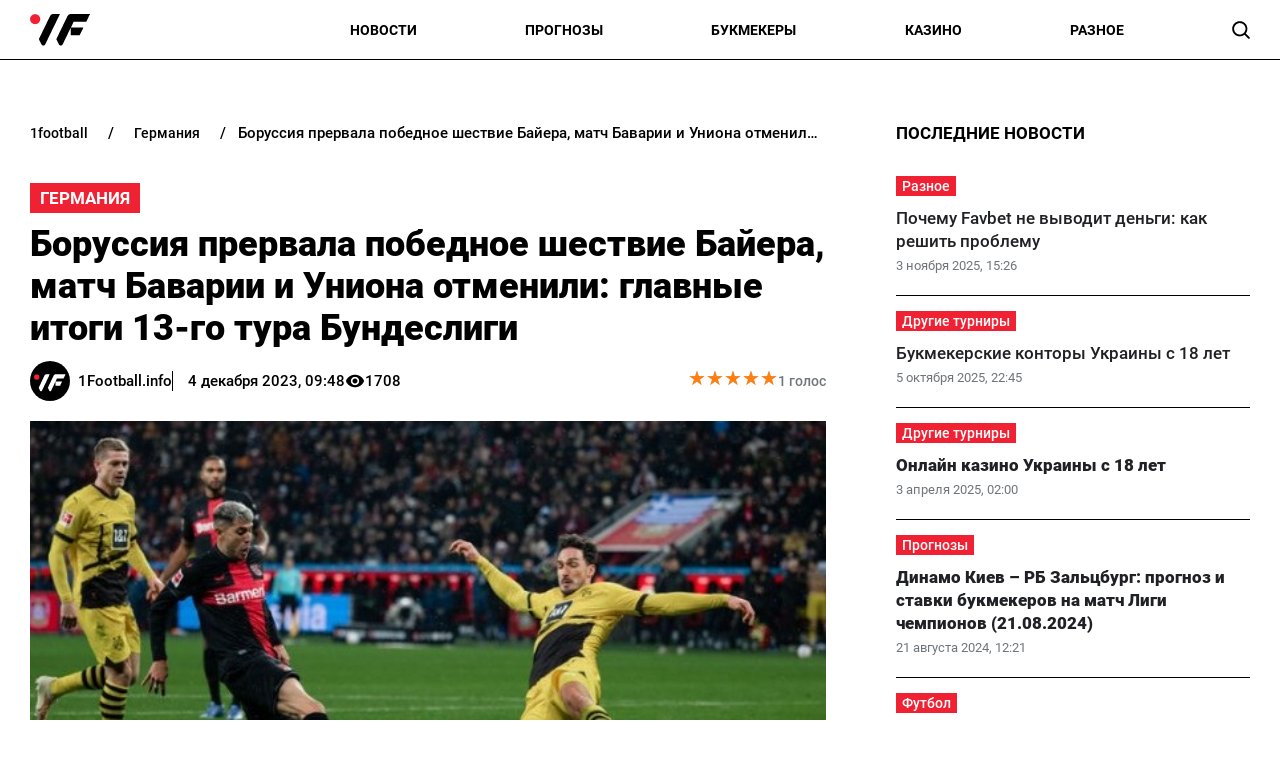

--- FILE ---
content_type: text/html; charset=utf-8
request_url: https://1football.info/bookmaker/10216-borussiya-prervala-pobednoe-shestvie-bajera-match-bavarii-uniona-otmenili-glavnye-itogi-13-go-tura-b.html
body_size: 18819
content:
<!DOCTYPE html><html lang="ru" prefix="og: https://ogp.me/ns#"><head><meta charset="utf-8"><meta name="viewport" content="width=device-width, initial-scale=1">
    <link rel="preconnect" href="https://www.googletagmanager.com" crossorigin="anonymous">
    <meta name="robots" content="index, follow, max-image-preview:large, max-snippet:-1">
    <link rel="canonical" href="https://1football.info/bookmaker/10216-borussiya-prervala-pobednoe-shestvie-bajera-match-bavarii-uniona-otmenili-glavnye-itogi-13-go-tura-b.html">
    <title>Боруссия прервала победное шествие Байера, матч Баварии и Униона отменили: главные итоги 13-го тура Бундеслиги - 1Football.info</title>
    <meta name="description" content="«Аптекари» не смогли продлить победную серию, а матч Баварии и Униона не состоялся из-за сильного снегопада.">
    <meta name="keywords" content="">
    <meta name="news_keywords" content="боруссия дортмунд, байер, унион берлин, бавария">

    <link rel="preload" fetchpriority="high" as="image" href="https://1football.info/data/bookmaker/news_b/d1daf64b903ff2fe6cd1ea44950fc107.jpeg">
    <link rel="preload" as="image" href="https://1football.info/img/1football-logo.svg">
    <link rel="preload" as="image" href="https://1football.info/img/avatars/1footballavatar.svg">
    <link rel="preload" href="https://1football.info/templates/1football/fonts/Roboto/Roboto-Regular.woff2" fetchpriority="low" as="font" type="font/woff2" crossorigin="anonymous">
    <link rel="preload" href="https://1football.info/templates/1football/fonts/Roboto/Roboto-Medium.woff2" fetchpriority="low" as="font" type="font/woff2" crossorigin="anonymous">
    <link rel="preload" href="https://1football.info/templates/1football/fonts/Roboto/Roboto-Bold.woff2" fetchpriority="low" as="font" type="font/woff2" crossorigin="anonymous">
    <link rel="preload" href="https://1football.info/templates/1football/fonts/Roboto/Roboto-Black.woff2" fetchpriority="low" as="font" type="font/woff2" crossorigin="anonymous">

    <meta name="twitter:card" content="summary_large_image">
    <meta name="twitter:title" content="Боруссия прервала победное шествие Байера, матч Баварии и Униона отменили: главные итоги 13-го тура Бундеслиги">
    <meta name="twitter:description" content="«Аптекари» не смогли продлить победную серию, а матч Баварии и Униона не состоялся из-за сильного снегопада.">
    <meta name="twitter:image" content="https://1football.info/data/bookmaker/news_b/d1daf64b903ff2fe6cd1ea44950fc107.jpeg">
    <meta property="og:url" content="https://1football.info/bookmaker/10216-borussiya-prervala-pobednoe-shestvie-bajera-match-bavarii-uniona-otmenili-glavnye-itogi-13-go-tura-b.html">
    <meta property="og:title" content="Боруссия прервала победное шествие Байера, матч Баварии и Униона отменили: главные итоги 13-го тура Бундеслиги">
    <meta property="og:description" content="«Аптекари» не смогли продлить победную серию, а матч Баварии и Униона не состоялся из-за сильного снегопада.">
    <meta property="og:image" content="https://1football.info/data/bookmaker/news_b/d1daf64b903ff2fe6cd1ea44950fc107.jpeg">
    <meta property="og:image:secure_url" content="https://1football.info/data/bookmaker/news_b/d1daf64b903ff2fe6cd1ea44950fc107.jpeg">
    <meta property="og:image:width" content="600">
    <meta property="og:image:height" content="342">
    <meta property="og:type" content="article">
    <meta property="article:published_time" content="2023-12-04T09:48:58+02:00">
    <meta property="article:modified_time" content="2023-12-04T09:48:58+02:00">
    <meta property="article:section" content="Германия">
    <meta property="og:site_name" content="1Football.info">
    <meta property="og:locale" content="ru_UA">
    <meta property="og:locale:alternate" content="uk_UA">
    <link rel="image_src" href="https://1football.info/data/bookmaker/news_b/d1daf64b903ff2fe6cd1ea44950fc107.jpeg">
    <script type="application/ld+json">[{"@context":"https:\/\/schema.org","@type":"WebSite","name":"1Football","url":"https:\/\/1football.info","inLanguage":"ru","isAccessibleForFree":true,"potentialAction":{"@type":"SearchAction","target":"https:\/\/1football.info\/search?term={search_term_string}","query-input":"required name=search_term_string"},"author":{"@context":"https:\/\/schema.org","@type":"NewsMediaOrganization","name":"1Football","slogan":"Первый футбольный","description":"1Football – Последние свежие новости футбола Украины сегодня. Украинский сайт про футбол, и профессиональный спорт.","url":"https:\/\/1football.info","logo":{"@type":"ImageObject","url":"https:\/\/1football.info\/img\/1football-logo.svg","width":"742","height":"105"},"image":{"@type":"ImageObject","url":"https:\/\/1football.info\/img\/1football-logo.svg","width":"742","height":"105"},"email":"info@1football.info","telephone":"+38-044-534-45-59","address":{"@type":"PostalAddress","addressCountry":"UA","addressLocality":"Киев","postalCode":"03067","streetAddress":"ул. Гарматная, 25"},"contactPoint":{"@type":"ContactPoint","telephone":"+38-044-534-45-59","email":"info@1football.info","contactType":"headquarters","areaServed":"UA","availableLanguage":["uk","ru","en"]},"foundingDate":"2014-01-01","publishingPrinciples":"https:\/\/1football.info\/editorial-policy","actionableFeedbackPolicy":"https:\/\/1football.info\/editorial-policy","correctionsPolicy":"https:\/\/1football.info\/editorial-policy","ethicsPolicy":"https:\/\/1football.info\/editorial-policy","missionCoveragePrioritiesPolicy":"https:\/\/1football.info\/editorial-policy","verificationFactCheckingPolicy":"https:\/\/1football.info\/editorial-policy","unnamedSourcesPolicy":"https:\/\/1football.info\/editorial-policy"},"creator":{"@context":"https:\/\/schema.org","@type":"NewsMediaOrganization","name":"1Football","slogan":"Первый футбольный","description":"1Football – Последние свежие новости футбола Украины сегодня. Украинский сайт про футбол, и профессиональный спорт.","url":"https:\/\/1football.info","logo":{"@type":"ImageObject","url":"https:\/\/1football.info\/img\/1football-logo.svg","width":"742","height":"105"},"image":{"@type":"ImageObject","url":"https:\/\/1football.info\/img\/1football-logo.svg","width":"742","height":"105"},"email":"info@1football.info","telephone":"+38-044-534-45-59","address":{"@type":"PostalAddress","addressCountry":"UA","addressLocality":"Киев","postalCode":"03067","streetAddress":"ул. Гарматная, 25"},"contactPoint":{"@type":"ContactPoint","telephone":"+38-044-534-45-59","email":"info@1football.info","contactType":"headquarters","areaServed":"UA","availableLanguage":["uk","ru","en"]},"foundingDate":"2014-01-01","publishingPrinciples":"https:\/\/1football.info\/editorial-policy","actionableFeedbackPolicy":"https:\/\/1football.info\/editorial-policy","correctionsPolicy":"https:\/\/1football.info\/editorial-policy","ethicsPolicy":"https:\/\/1football.info\/editorial-policy","missionCoveragePrioritiesPolicy":"https:\/\/1football.info\/editorial-policy","verificationFactCheckingPolicy":"https:\/\/1football.info\/editorial-policy","unnamedSourcesPolicy":"https:\/\/1football.info\/editorial-policy"},"publisher":{"@context":"https:\/\/schema.org","@type":"NewsMediaOrganization","name":"1Football","slogan":"Первый футбольный","description":"1Football – Последние свежие новости футбола Украины сегодня. Украинский сайт про футбол, и профессиональный спорт.","url":"https:\/\/1football.info","logo":{"@type":"ImageObject","url":"https:\/\/1football.info\/img\/1football-logo.svg","width":"742","height":"105"},"image":{"@type":"ImageObject","url":"https:\/\/1football.info\/img\/1football-logo.svg","width":"742","height":"105"},"email":"info@1football.info","telephone":"+38-044-534-45-59","address":{"@type":"PostalAddress","addressCountry":"UA","addressLocality":"Киев","postalCode":"03067","streetAddress":"ул. Гарматная, 25"},"contactPoint":{"@type":"ContactPoint","telephone":"+38-044-534-45-59","email":"info@1football.info","contactType":"headquarters","areaServed":"UA","availableLanguage":["uk","ru","en"]},"foundingDate":"2014-01-01","publishingPrinciples":"https:\/\/1football.info\/editorial-policy","actionableFeedbackPolicy":"https:\/\/1football.info\/editorial-policy","correctionsPolicy":"https:\/\/1football.info\/editorial-policy","ethicsPolicy":"https:\/\/1football.info\/editorial-policy","missionCoveragePrioritiesPolicy":"https:\/\/1football.info\/editorial-policy","verificationFactCheckingPolicy":"https:\/\/1football.info\/editorial-policy","unnamedSourcesPolicy":"https:\/\/1football.info\/editorial-policy"},"publishingPrinciples":"https:\/\/1football.info\/editorial-policy","copyrightHolder":{"@type":"NewsMediaOrganization","name":"1Football","url":"https:\/\/1football.info","logo":{"@type":"ImageObject","url":"https:\/\/1football.info\/img\/1football-logo.svg","width":"742","height":"105"}},"copyrightYear":"2014"},{"@context":"https:\/\/schema.org","@type":"Organization","name":"1Football","slogan":"Первый футбольный","description":"1Football – Последние свежие новости футбола Украины сегодня. Украинский сайт про футбол, и профессиональный спорт.","url":"https:\/\/1football.info","logo":{"@type":"ImageObject","url":"https:\/\/1football.info\/img\/1football-logo.svg","width":"742","height":"105"},"image":{"@type":"ImageObject","url":"https:\/\/1football.info\/img\/1football-logo.svg","width":"742","height":"105"},"email":"info@1football.info","telephone":"+38-044-534-45-59","address":{"@type":"PostalAddress","addressCountry":"UA","addressLocality":"Киев","postalCode":"03067","streetAddress":"ул. Гарматная, 25"},"contactPoint":{"@type":"ContactPoint","telephone":"+38-044-534-45-59","email":"info@1football.info","contactType":"headquarters","areaServed":"UA","availableLanguage":["uk","ru","en"]},"foundingDate":"2014-01-01","publishingPrinciples":"https:\/\/1football.info\/editorial-policy"},{"@context":"https:\/\/schema.org","@type":"NewsMediaOrganization","name":"1Football","slogan":"Первый футбольный","description":"1Football – Последние свежие новости футбола Украины сегодня. Украинский сайт про футбол, и профессиональный спорт.","url":"https:\/\/1football.info","logo":{"@type":"ImageObject","url":"https:\/\/1football.info\/img\/1football-logo.svg","width":"742","height":"105"},"image":{"@type":"ImageObject","url":"https:\/\/1football.info\/img\/1football-logo.svg","width":"742","height":"105"},"email":"info@1football.info","telephone":"+38-044-534-45-59","address":{"@type":"PostalAddress","addressCountry":"UA","addressLocality":"Киев","postalCode":"03067","streetAddress":"ул. Гарматная, 25"},"contactPoint":{"@type":"ContactPoint","telephone":"+38-044-534-45-59","email":"info@1football.info","contactType":"headquarters","areaServed":"UA","availableLanguage":["uk","ru","en"]},"foundingDate":"2014-01-01","publishingPrinciples":"https:\/\/1football.info\/editorial-policy","actionableFeedbackPolicy":"https:\/\/1football.info\/editorial-policy","correctionsPolicy":"https:\/\/1football.info\/editorial-policy","ethicsPolicy":"https:\/\/1football.info\/editorial-policy","missionCoveragePrioritiesPolicy":"https:\/\/1football.info\/editorial-policy","verificationFactCheckingPolicy":"https:\/\/1football.info\/editorial-policy","unnamedSourcesPolicy":"https:\/\/1football.info\/editorial-policy"},{"@context":"https:\/\/schema.org","@type":"Article","mainEntityOfPage":{"@type":"WebPage","@id":"https:\/\/1football.info\/bookmaker\/10216-borussiya-prervala-pobednoe-shestvie-bajera-match-bavarii-uniona-otmenili-glavnye-itogi-13-go-tura-b.html"},"url":"https:\/\/1football.info\/bookmaker\/10216-borussiya-prervala-pobednoe-shestvie-bajera-match-bavarii-uniona-otmenili-glavnye-itogi-13-go-tura-b.html","inLanguage":"ru","headline":"Боруссия прервала победное шествие Байера, матч Баварии и Униона отменили: главные итоги 13-го тура Бундеслиги","description":"«Аптекари» не смогли продлить победную серию, а матч Баварии и Униона не состоялся из-за сильного снегопада.","articleSection":"Германия","image":{"@type":"ImageObject","url":"https:\/\/1football.info\/data\/bookmaker\/news_b\/d1daf64b903ff2fe6cd1ea44950fc107.jpeg","width":"600","height":"342"},"dateCreated":"2023-12-04T09:48:58+02:00","datePublished":"2023-12-04T09:48:58+02:00","dateModified":"2023-12-04T09:48:58+02:00","isAccessibleForFree":true,"articleBody":"В рамках 13-го тура чемпионата Германии Бавария должна была принять в Мюнхене берлинский Унион. Противостояние команд в Мюнхене пришлось перенести из-за погодных условий &ndash; город засыпал глобальный снегопад, который помешал подготовить стадион &laquo;Альянц Арена&raquo; к надлежащим условиям для проведения матча.\nВ воскресенье футбольные болельщики Леверкузена посетили стадион &laquo;Бай-Арена&raquo;, на котором команда Хаби Алонсо принимала Боруссию из Дортмунда. В дебюте первого тайма гости быстро открыли счет, а на 79-й минуте встречи &laquo;аптекари&raquo; сумели отыграться, но больше голов команды не забивали &ndash; ничья 1:1. Таким образом, Байер прервал победную серию, которая насчитывала 14 поединков в рамках всех турниров (один в Кубке Германии, пять на групповом этапе Лиги Европы и восемь в Бундеслиге).\n","wordCount":110,"author":{"@type":"Person","name":"1Football.info","url":"https:\/\/1football.info\/author\/1football","image":"https:\/\/1football.info\/img\/avatars\/1footballavatar.svg"},"publisher":{"@type":"NewsMediaOrganization","name":"1Football","url":"https:\/\/1football.info","logo":{"@type":"ImageObject","url":"https:\/\/1football.info\/img\/1football-logo.svg","width":"742","height":"105"},"image":{"@type":"ImageObject","url":"https:\/\/1football.info\/img\/1football-logo.svg","width":"742","height":"105"},"email":"info@1football.info","telephone":"+38-044-534-45-59","address":{"@type":"PostalAddress","addressCountry":"UA","addressLocality":"Киев","postalCode":"03067","streetAddress":"ул. Гарматная, 25"},"contactPoint":{"@type":"ContactPoint","telephone":"+38-044-534-45-59","email":"info@1football.info","contactType":"headquarters","areaServed":"UA","availableLanguage":["uk","ru","en"]},"foundingDate":"2014-01-01","publishingPrinciples":"https:\/\/1football.info\/editorial-policy"},"interactionStatistic":{"@type":"InteractionCounter","interactionType":{"@type":"ViewAction"},"userInteractionCount":"1708"}},{"@context":"https:\/\/schema.org","@type":"CreativeWorkSeries","name":"Боруссия прервала победное шествие Байера, матч Баварии и Униона отменили: главные итоги 13-го тура Бундеслиги","aggregateRating":{"@type":"AggregateRating","ratingValue":"5","ratingCount":"1","bestRating":"5","worstRating":"1"}},{"@context":"https:\/\/schema.org","@type":"ProfilePage","inLanguage":"ru","mainEntity":{"@type":"Person","name":"1Football.info","url":"https:\/\/1football.info\/author\/1football","image":"https:\/\/1football.info\/img\/avatars\/1footballavatar.svg","@id":"https:\/\/1football.info\/author\/1football","identifier":"2","alternateName":"1football"},"url":"https:\/\/1football.info\/author\/1football"}]</script>
    <link rel="alternate" type="application/rss+xml" title="1Football.info :: лента новостей" href="https://1football.info/rss.ru.xml">
    <link rel="apple-touch-icon" sizes="57x57" href="https://1football.info/templates/1football/fav/apple-icon-57x57.png">
    <link rel="apple-touch-icon" sizes="60x60" href="https://1football.info/templates/1football/fav/apple-icon-60x60.png">
    <link rel="apple-touch-icon" sizes="72x72" href="https://1football.info/templates/1football/fav/apple-icon-72x72.png">
    <link rel="apple-touch-icon" sizes="76x76" href="https://1football.info/templates/1football/fav/apple-icon-76x76.png">
    <link rel="apple-touch-icon" sizes="114x114" href="https://1football.info/templates/1football/fav/apple-icon-114x114.png">
    <link rel="apple-touch-icon" sizes="120x120" href="https://1football.info/templates/1football/fav/apple-icon-120x120.png">
    <link rel="apple-touch-icon" sizes="144x144" href="https://1football.info/templates/1football/fav/apple-icon-144x144.png">
    <link rel="apple-touch-icon" sizes="152x152" href="https://1football.info/templates/1football/fav/apple-icon-152x152.png">
    <link rel="apple-touch-icon" sizes="180x180" href="https://1football.info/templates/1football/fav/apple-icon-180x180.png">
    <link rel="icon" type="image/png" sizes="192x192"  href="https://1football.info/templates/1football/fav/android-icon-192x192.png">
    <link rel="icon" type="image/png" sizes="32x32" href="https://1football.info/templates/1football/fav/favicon-32x32.png">
    <link rel="icon" type="image/png" sizes="96x96" href="https://1football.info/templates/1football/fav/favicon-96x96.png">
    <link rel="icon" type="image/png" sizes="16x16" href="https://1football.info/templates/1football/fav/favicon-16x16.png">
    <meta name="msapplication-TileColor" content="#ffffff">
    <meta name="msapplication-TileImage" content="https://1football.info/templates/1football/fav/ms-icon-144x144.png">
    <meta name="theme-color" content="#ffffff">

<style>@font-face{font-family:Roboto;src:url('/templates/1football/fonts/Roboto/Roboto-BlackItalic.eot');src:local('Roboto Black Italic'),local('Roboto-BlackItalic'),url('/templates/1football/fonts/Roboto/Roboto-BlackItalic.eot?#iefix') format('embedded-opentype'),url('/templates/1football/fonts/Roboto/Roboto-BlackItalic.woff2') format('woff2'),url('/templates/1football/fonts/Roboto/Roboto-BlackItalic.woff') format('woff'),url('/templates/1football/fonts/Roboto/Roboto-BlackItalic.ttf') format('truetype');font-weight:900;font-style:italic;font-display:swap}@font-face{font-family:Roboto;src:url('/templates/1football/fonts/Roboto/Roboto-Bold.eot');src:local('Roboto Bold'),local('Roboto-Bold'),url('/templates/1football/fonts/Roboto/Roboto-Bold.eot?#iefix') format('embedded-opentype'),url('/templates/1football/fonts/Roboto/Roboto-Bold.woff2') format('woff2'),url('/templates/1football/fonts/Roboto/Roboto-Bold.woff') format('woff'),url('/templates/1football/fonts/Roboto/Roboto-Bold.ttf') format('truetype');font-weight:700;font-style:normal;font-display:swap}@font-face{font-family:Roboto;src:url('/templates/1football/fonts/Roboto/Roboto-BoldItalic.eot');src:local('Roboto Bold Italic'),local('Roboto-BoldItalic'),url('/templates/1football/fonts/Roboto/Roboto-BoldItalic.eot?#iefix') format('embedded-opentype'),url('/templates/1football/fonts/Roboto/Roboto-BoldItalic.woff2') format('woff2'),url('/templates/1football/fonts/Roboto/Roboto-BoldItalic.woff') format('woff'),url('/templates/1football/fonts/Roboto/Roboto-BoldItalic.ttf') format('truetype');font-weight:700;font-style:italic;font-display:swap}@font-face{font-family:Roboto;src:url('/templates/1football/fonts/Roboto/Roboto-LightItalic.eot');src:local('Roboto Light Italic'),local('Roboto-LightItalic'),url('/templates/1football/fonts/Roboto/Roboto-LightItalic.eot?#iefix') format('embedded-opentype'),url('/templates/1football/fonts/Roboto/Roboto-LightItalic.woff2') format('woff2'),url('/templates/1football/fonts/Roboto/Roboto-LightItalic.woff') format('woff'),url('/templates/1football/fonts/Roboto/Roboto-LightItalic.ttf') format('truetype');font-weight:300;font-style:italic;font-display:swap}@font-face{font-family:Roboto;src:url('/templates/1football/fonts/Roboto/Roboto-Regular.eot');src:local('Roboto'),local('Roboto-Regular'),url('/templates/1football/fonts/Roboto/Roboto-Regular.eot?#iefix') format('embedded-opentype'),url('/templates/1football/fonts/Roboto/Roboto-Regular.woff2') format('woff2'),url('/templates/1football/fonts/Roboto/Roboto-Regular.woff') format('woff'),url('/templates/1football/fonts/Roboto/Roboto-Regular.ttf') format('truetype');font-weight:400;font-style:normal;font-display:swap}@font-face{font-family:Roboto;src:url('/templates/1football/fonts/Roboto/Roboto-ThinItalic.eot');src:local('Roboto Thin Italic'),local('Roboto-ThinItalic'),url('/templates/1football/fonts/Roboto/Roboto-ThinItalic.eot?#iefix') format('embedded-opentype'),url('/templates/1football/fonts/Roboto/Roboto-ThinItalic.woff2') format('woff2'),url('/templates/1football/fonts/Roboto/Roboto-ThinItalic.woff') format('woff'),url('/templates/1football/fonts/Roboto/Roboto-ThinItalic.ttf') format('truetype');font-weight:100;font-style:italic;font-display:swap}@font-face{font-family:Roboto;src:url('/templates/1football/fonts/Roboto/Roboto-Black.eot');src:local('Roboto Black'),local('Roboto-Black'),url('/templates/1football/fonts/Roboto/Roboto-Black.eot?#iefix') format('embedded-opentype'),url('/templates/1football/fonts/Roboto/Roboto-Black.woff2') format('woff2'),url('/templates/1football/fonts/Roboto/Roboto-Black.woff') format('woff'),url('/templates/1football/fonts/Roboto/Roboto-Black.ttf') format('truetype');font-weight:900;font-style:normal;font-display:swap}@font-face{font-family:Roboto;src:url('/templates/1football/fonts/Roboto/Roboto-MediumItalic.eot');src:local('Roboto Medium Italic'),local('Roboto-MediumItalic'),url('/templates/1football/fonts/Roboto/Roboto-MediumItalic.eot?#iefix') format('embedded-opentype'),url('/templates/1football/fonts/Roboto/Roboto-MediumItalic.woff2') format('woff2'),url('/templates/1football/fonts/Roboto/Roboto-MediumItalic.woff') format('woff'),url('/templates/1football/fonts/Roboto/Roboto-MediumItalic.ttf') format('truetype');font-weight:500;font-style:italic;font-display:swap}@font-face{font-family:Roboto;src:url('/templates/1football/fonts/Roboto/Roboto-Thin.eot');src:local('Roboto Thin'),local('Roboto-Thin'),url('/templates/1football/fonts/Roboto/Roboto-Thin.eot?#iefix') format('embedded-opentype'),url('/templates/1football/fonts/Roboto/Roboto-Thin.woff2') format('woff2'),url('/templates/1football/fonts/Roboto/Roboto-Thin.woff') format('woff'),url('/templates/1football/fonts/Roboto/Roboto-Thin.ttf') format('truetype');font-weight:100;font-style:normal;font-display:swap}@font-face{font-family:Roboto;src:url('/templates/1football/fonts/Roboto/Roboto-Light.eot');src:local('Roboto Light'),local('Roboto-Light'),url('/templates/1football/fonts/Roboto/Roboto-Light.eot?#iefix') format('embedded-opentype'),url('/templates/1football/fonts/Roboto/Roboto-Light.woff2') format('woff2'),url('/templates/1football/fonts/Roboto/Roboto-Light.woff') format('woff'),url('/templates/1football/fonts/Roboto/Roboto-Light.ttf') format('truetype');font-weight:300;font-style:normal;font-display:swap}@font-face{font-family:Roboto;src:url('/templates/1football/fonts/Roboto/Roboto-Italic.eot');src:local('Roboto Italic'),local('Roboto-Italic'),url('/templates/1football/fonts/Roboto/Roboto-Italic.eot?#iefix') format('embedded-opentype'),url('/templates/1football/fonts/Roboto/Roboto-Italic.woff2') format('woff2'),url('/templates/1football/fonts/Roboto/Roboto-Italic.woff') format('woff'),url('/templates/1football/fonts/Roboto/Roboto-Italic.ttf') format('truetype');font-weight:400;font-style:italic;font-display:swap}@font-face{font-family:Roboto;src:url('/templates/1football/fonts/Roboto/Roboto-Medium.eot');src:local('Roboto Medium'),local('Roboto-Medium'),url('/templates/1football/fonts/Roboto/Roboto-Medium.eot?#iefix') format('embedded-opentype'),url('/templates/1football/fonts/Roboto/Roboto-Medium.woff2') format('woff2'),url('/templates/1football/fonts/Roboto/Roboto-Medium.woff') format('woff'),url('/templates/1football/fonts/Roboto/Roboto-Medium.ttf') format('truetype');font-weight:500;font-style:normal;font-display:swap}</style>
<style>
*,body,html{margin:0;padding:0}.wrapper,iframe,img{max-width:100%}.leftColumn,.right_column>section,.widgetLatestNews{box-shadow:var(--shadow_w)}.arlib_row.top a,.breadcrumb{text-overflow:ellipsis;white-space:nowrap}a,a.best_game_info_site_link,a:hover,nav.navbar ul a{text-decoration:none}.colum_widget_block_header span,.footer_lic_p.flp_second,.language.active,li.breadcrumb-item>a::first-letter,nav.navbar ul a{text-transform:uppercase}:root{--max-width-content:1400px;--shadow_w:none;--main_gray:#949494;--main_yellow:#e8e62d;--main_green:#5d810f;--theme-color:#ffffff;--theme-color-2:#ef2132;--border-radius:0;--big-padding:40px}body,html{width:100%;height:100%;font-family:Roboto,serif;font-weight:400;font-size:16px}.bold,.h1,.h2,.h3,.h4,.h5,.h6,h1,h2,h3,h4,h5,h6,nav.navbar ul a{font-weight:700}h1,h2{font-size:24px}*{box-sizing:border-box}a{color:#000}a:hover{color:#646464}p{margin-top:6px;margin-bottom:10px;line-height:1.5}h3{font-size:20px}h4{font-size:16px}img{height:auto}.wrapper{width:var(--max-width-content);margin:0 auto}.main_colum{display:flex;flex-wrap:wrap;justify-content:space-between;margin-top:30px}.btn_see_all_sidebar,.main_colum_text_block,.right_column .best_game_info_link{width:100%}.main-container{width:100%;margin:0 auto;position:relative}.leftColumn{width:calc(70% - var(--big-padding));padding:0 30px 20px;background:#fff;border-radius:var(--border-radius);margin-bottom:20px}.breadcrumb,.top-nav .menu-btn:checked~.menu-icon .navicon{background:0 0}.right_column{width:30%;padding:15px 30px 15px 0}header{border-bottom:1px solid #000;display:block;height:60px}.top-nav .menu{list-style:none;overflow:hidden;display:flex;flex-direction:column;align-items:center;width:100%;max-height:0;transition:max-height .2s ease-out}.top-nav .logo{display:inline-block;width:150px}.top-nav .menu-icon{cursor:pointer;display:inline-block;padding:10px 0 10px 20px}.top-nav .menu-icon .navicon{background:#000;display:block;height:2px;position:relative;width:1.425rem}.top-nav .menu-icon .navicon:after,.top-nav .menu-icon .navicon:before{background:#000;content:"";display:block;height:100%;position:absolute;transition:.2s ease-out;width:100%}.top-nav .menu-icon .navicon:before{top:7px}.top-nav .menu-icon .navicon:after{top:-7px}.top-nav .menu-btn{display:none}.top-nav .menu-btn:checked~.menu{max-height:90vh;border-radius:0;display:block}.top-nav .menu-btn:checked~.menu-icon .navicon:before{transform:rotate(-45deg)}.top-nav .menu-btn:checked~.menu-icon .navicon:after{transform:rotate(45deg)}.top-nav .menu-btn:checked~.menu-icon:not(.steps) .navicon:after,.top-nav .menu-btn:checked~.menu-icon:not(.steps) .navicon:before{top:0}nav.navbar{display:flex;justify-content:space-between;align-items:center;height:60px;max-width:var(--max-width-content);margin:0 auto;width:100%;padding:0 30px}.navbar-brand,nav.navbar ul li{align-items:center;display:flex}.footer .wrapper,nav.navbar ul{display:flex}nav.navbar ul li{list-style:none;padding:0;text-align:center;justify-content:space-between}nav.navbar ul a{font-size:14px;width:100%;text-align:left;text-wrap:nowrap}.language-switch{gap:10px}.language.active{display:flex;font-size:14px;color:#a4a4a4}.searchMenu{height:24px;width:31px;display:flex;align-items:center;justify-content:center;margin:0}.searchMenu svg{height:18px;width:18px}.top-information p,nav.navbar #navbarDropdown{margin:0}button.header_search_form_btn{width:55px;background:var(--theme-color);border-radius:0 8px 8px 0;margin-left:-5px;color:#fff;border:1px solid #000;height:100%}button.header_search_form_btn svg{width:16px}.dropdown-menu.search_panel{position:absolute;top:82px;z-index:1000;float:left;min-width:10rem;font-size:1rem;color:#5279a0;text-align:left;list-style:none;background-clip:padding-box;padding:0;border-radius:var(--border-radius);display:none;height:43px;border:none;margin-left:-182px}.btn_see_all:hover,.right_column .sidebar_exclusive .arlib_row a{color:var(--theme-color-2)}.colum_widget_block_header,.news_list_block .arlib,.right_column>section,.widgetLatestNews{border-radius:var(--border-radius)}.dropdown-menu.search_panel.show{display:block}.right_column .best_game_logo_link,form.header_search_form{height:100%}.input-group{position:relative;display:-ms-flexbox;display:flex;-ms-flex-wrap:wrap;flex-wrap:wrap;-ms-flex-align:stretch;align-items:stretch;width:100%;height:100%}input#search_input_menu2{width:180px;padding-left:15px;height:43px}form.header_search_form>.input-group{flex-wrap:nowrap}.colum_widget_block_header{font-weight:500;display:flex;font-size:28px;height:56px;align-items:center;justify-content:space-between;width:100%}.colum_widget_block_header span{color:#000;text-align:center;font-weight:700;min-height:30px;display:flex;align-items:center;justify-content:center;font-size:17px;position:relative;z-index:2}.colum_widget_block_header span:after{display:block;width:100%;height:40%;position:absolute;z-index:-1;bottom:10%}.right_column>section{background:#fff;padding:0}.right_column .authors{display:flex;flex-wrap:wrap;margin:-10px}.right_column .authors a{position:relative;display:flex;align-items:center;justify-content:center;overflow:hidden;height:50px;width:50px;min-width:50px;min-height:50px;border-radius:100%;margin:10px}.right_column .authors a img{height:100%;width:100%}.main_colum_breadcrumbs{max-width:100%;margin-bottom:15px;padding:8px 0 15px;color:#000;margin-top:25px}.breadcrumb,.breadcrumb-item+.breadcrumb-item,a.arlib_img_blk,li.breadcrumb-item:first-child a{padding-left:0}.breadcrumb{margin-bottom:0;flex-wrap:nowrap;overflow:hidden;padding-right:0;display:flex;align-items:center}li.breadcrumb-item{display:flex;font-size:15px;align-items:center;font-weight:500}li.breadcrumb-item:last-child,li.breadcrumb-item:last-child span{white-space:nowrap;overflow:hidden;text-overflow:ellipsis;padding-right:0;color:#000}li.breadcrumb-item>a{color:#000;text-transform:lowercase;padding:2px 8px;font-size:14px;border-radius:0}.breadcrumb-item+.breadcrumb-item::before{content:"/";display:block;font-size:15px;padding:0 12px;font-weight:500}.main_data_conteiner{max-width:var(--max-width-content);margin-right:auto;margin-left:auto}.widgetLatestNews{background:#fff}.news_list_block{display:flex;flex-wrap:wrap;justify-content:flex-start;gap:2%}.news_list_block .arlib{width:32%;margin:0 0 10px;overflow:hidden}.arlib_info_wrap{display:flex;flex-direction:column-reverse;width:100%}.arlib_date,.arlib_row.top{font-size:13px;display:inline-block}a.arlib_img_blk{height:150px;padding-right:0;position:relative;display:flex;align-items:center;justify-content:center;overflow:hidden;margin-bottom:15px}.arlib_row.top a,a.arlib_title{margin-bottom:5px;font-weight:500}img.arlib_img{position:absolute;object-fit:cover;height:100%;width:100%;-webkit-transition:.4s;-moz-transition:.4s;-o-transition:.4s;transition:.4s}img.arlib_img:hover{height:120%;width:120%}.arlib_row.top{margin-right:8px;order:1;margin-bottom:6px}.arlib_date{color:#70757a;left:0;line-height:16px;padding-top:2px;height:22px}a.arlib_title{color:#202124;font-size:17px;line-height:140%;display:block;grid-column:1/span 2;grid-row:row 2}.sbnews_arlib .exclusive a.arlib_title,.sbnews_arlib .hot a.arlib_title{font-weight:800}.sbnews_arlib .exclusive a.arlib_title span{background:var(--theme-color);color:#000;font-weight:700;line-height:125%;box-shadow:8px 0 0 0 var(--theme-color),-8px 0 0 0 var(--theme-color);margin-left:8px;-webkit-box-decoration-break:clone;box-decoration-break:clone}.sbnews_arlib .arlib.exclusive{flex-direction:column}.sbnews_arlib .arlib_img_blk.articleImg{height:200px;width:100%;margin-bottom:15px}.arlib_row.top a{font-size:14px;text-align:center;display:flex;align-items:center;justify-content:center;position:relative;z-index:2;max-width:fit-content;min-width:50px;background:var(--theme-color-2);color:#fff;padding:2px 6px}.widgetLatestNews.gambling{display:flex;flex-wrap:wrap}.widgetLatestNews.gambling .sbnews_arlib{display:grid;gap:15px;grid-template-columns:1fr 1fr 1fr}.widgetLatestNews.gambling .btn_see_all_sidebar_container{height:56px;width:fit-content;margin:0 0 0 auto}.widgetLatestNews.gambling .btn_see_all.btn_see_all_sidebar{width:100%;height:auto;border:none;width:fit-content}.widgetLatestNews.gambling a.arlib_img_blk{height:200px}.right_column .arlib{display:flex;flex-direction:row-reverse;border-bottom:1px solid #000;margin:0;align-items:center;justify-content:space-between;padding:15px 0;transition:.4s}.right_column .sidebar_exclusive .arlib:hover{background:#f5f5f5}.right_column a.arlib_img_blk{height:100px;width:100px;min-width:100px;min-height:100px;border-radius:var(--border-radius);margin-bottom:0}.right_column .arlib_info_wrap{padding:0 15px 0 0}.arlib_title{font-size:18px}.right_column .arlib_row.top{display:flex;justify-content:space-between;align-items:center}.right_column .arlib_date{padding:0}.right_column .arlib_row.top a{position:relative;display:block;min-width:48px}.right_column .sidebar_authors .arlib{flex-direction:column;border:1px solid #d9d9d9;border-radius:var(--border-radius);padding:0;margin:0 0 20px}.right_column .sidebar_authors .arlib .arlib_info_wrap{padding-right:15px;padding-left:15px}.right_column .sidebar_authors a.arlib_img_blk{height:190px;padding-left:0;padding-right:0;border-radius:var(--border-radius);position:relative;display:flex;align-items:center;justify-content:center;overflow:hidden;margin-bottom:12px;width:100%}.right_column .sidebar_authors .colum_widget_block_header span{border-bottom:none}.right_column .sidebar_authors .arlib_author{width:100%;height:40px;z-index:2;display:flex;justify-content:space-between;padding:0 15px;align-items:end;margin-bottom:2px}.right_column .sidebar_authors .arlib_author .author_name{height:40px;display:flex;align-items:center;font-weight:500;font-size:14px}.right_column .sidebar_authors .arlib_author .author_name:after{content:" ";width:7px;height:7px;border-radius:100%;background:var(--theme-color);margin-left:10px;display:flex;align-items:center}.right_column .sidebar_authors .arlib_author img{display:block;border-radius:100%;border:2px solid var(--theme-color);padding:6px;background:#fff;width:80px;height:80px;margin-bottom:10px}.right_column .sidebar_authors a.arlib_title{margin-bottom:15px;font-size:18px;font-weight:700}.right_column .sidebar_authors .arlib_date{margin-bottom:15px}.footer{font-size:14px;font-weight:400;color:#fff;width:100%;margin:15px auto 0;padding:50px 0;background:#000}.social{display:flex;gap:15px}.footer_left{width:50%;padding:0 20px 0 10px}.footer_logo_row{margin-bottom:15px;display:flex;gap:35px;align-items:center}.footer_right{display:flex;justify-content:space-between;width:48%;padding:0 10px 0 0}.footer a{margin:5px 0;display:block;font-weight:500;color:#fff}.footer_li{list-style:none}.footer_lic_block{color:#fff;padding:20px 0 0;font-size:14px;border-radius:8px}.footer_lic_21{gap:10px;align-items:center;margin:0 auto 15px;justify-content:center;display:flex}.footer_lic_21>span{display:flex;border:3px solid #f22727;width:50px;height:50px;align-items:center;justify-content:center;border-radius:50%;font-size:18px;font-weight:600;min-width:50px}.footer_lic_partners{display:flex;justify-content:center;gap:34px;align-items:center}.footer_lic_p.flp_second{display:flex;justify-content:center;margin-bottom:20px}@media (max-width:992px){.footer_lic_partners{flex-wrap:wrap;gap:10px}}.btn_see_all{border-radius:var(--border-radius);height:44px;font-size:16px;display:flex;align-items:center;justify-content:center;font-weight:700;width:100%;border:2px solid #000;background:var(--theme-color);color:#000}.btn_see_all_main_container,.btn_see_all_sidebar_container{height:80px;align-items:center;display:flex;width:100%}.btn_see_all:hover{border:2px solid var(--theme-color-2);background:#fff}.btn_see_all_sidebar_container{margin-top:10px}.btn_see_all_short{font-size:17px}a.colum_widget_block_link_green{color:#7a95b1;border-radius:4px;min-width:145px;height:34px;display:flex;align-items:center;justify-content:center;font-size:13px;font-weight:500;max-width:80%;background:#e1e7ed;margin-right:0;margin-left:auto;width:fit-content;padding:0 15px}a.colum_widget_block_link_green:hover{color:#555}.best_game_grid_block{display:flex;flex-wrap:wrap;width:100%;margin:0 auto}.best_game_grid{margin-bottom:15px;padding:16px 0;gap:0;display:flex;flex-direction:column;width:100%}.best_game_row{font-weight:500;display:grid;grid-template-columns:180px 160px 1fr 1fr;padding:20px;border:1px solid #3c3c3c;border-radius:5px;align-items:center;text-align:center;position:relative;column-gap:20px;grid-template-columns:200px 1.2fr 1fr}.best_game_top_img{position:absolute;z-index:2;width:75px;top:5px;left:5px}.best_game_left>*,.best_game_right>*{align-items:center;display:flex;justify-content:center;align-self:center;justify-self:center}.best_game_left{display:grid;border-radius:5px;padding:5px;position:relative;grid-row:1/3;grid-template-columns:1fr;display:flex;flex-direction:column;gap:15px}.best_game_logo_link{width:100%;height:85px;border-radius:5px;display:flex}.best_game_logo_img{width:55%}.best_game_right{padding:0 10px;display:grid;grid-template-columns:1fr 1fr 1fr}.best_game_rating{display:flex;flex-direction:column;font-size:20px;font-weight:500;justify-content:flex-end;align-items:flex-start;grid-column:2/3;gap:3px;height:100%;margin-bottom:5px}.best_game_title{width:100%;display:flex;font-size:18px;align-items:center;justify-content:center}.best_game_title:before{content:" ";display:block}.best_game_row .star-ratings-css-top{background-image:url(/img/tpl/1football-star-yellow.svg),url(/img/tpl/1football-star-yellow.svg),url(/img/tpl/1football-star-yellow.svg),url(/img/tpl/1football-star-yellow.svg),url(/img/tpl/1football-star-yellow.svg);display:block;width:82px;background-size:16px;height:16px;line-height:100%;background-repeat:no-repeat,no-repeat,no-repeat,no-repeat,no-repeat;background-position:0 top,16px top,32px top,48px top,64px top}.best_game_row .best_game_rating_stars_blk{display:flex;font-size:17px;gap:6px;align-items:center;height:22px}.best_game_bonus{height:100%;padding:0;border-radius:5px;display:flex;width:100%;gap:5px;margin:0 auto;grid-column:2/3;max-width:100%;font-size:20px;grid-row-start:2;grid-row-end:3;border:0;flex-direction:column;justify-content:center;align-items:center;text-align:center}.best_game_bonus_desc{width:100%;text-align:center;font-size:18px;margin-bottom:5px}.best_game_bonus_1{text-align:center;width:100%;font-size:22px;font-weight:700;color:#fac917}.best_game_advantages_row{grid-column:2/3;grid-row:1/3;display:flex;align-items:flex-start;justify-content:flex-start;align-self:center}.best_game_links_row{grid-column:3/4;grid-row:2/3;display:flex;justify-content:space-between}.htmlContent .best_game_advantages_lst{margin-left:0;display:flex;flex-direction:column;gap:0}ul.best_game_advantages_lst li{list-style:none;font-size:15px;display:flex;gap:8px;line-height:125%;margin:5px 0;font-weight:400;text-align:left}.best_game_info{display:flex;flex-wrap:wrap;text-align:center;gap:8px;align-items:center;justify-content:center;height:100%;grid-column:3/4;grid-row:1/2}.best_game_info_lic{width:100%;line-height:110%;display:flex;align-items:center;justify-content:center;padding:0;overflow:hidden;background:#373737;margin:0 auto 20px;max-width:86%;border-radius:0 0 30px 30px;height:24px;display:flex;align-items:center;font-size:13px;color:#fff}.best_game_grid .best_game_info_link{width:44px;height:44px;background:0 0;display:flex;align-items:center;justify-content:center;border:1px solid #9b9b9b;border-radius:5px;order:2}a.best_game_info_site_link{color:#fff;background:var(--theme-color-2);font-size:15px;font-weight:500;height:44px;display:flex;align-items:center;justify-content:center;justify-self:start;min-width:70px;border-radius:5px;order:3;max-width:calc(100% - 62px);width:100%;border:0;border-bottom:0}a.best_game_info_site_link:hover{color:#fff;background:#252525;border:1px solid #252525}.right_column .best_game_grid{background:0 0;padding:0;gap:0;margin-top:15px;margin-bottom:0}.right_column .best_game_row{padding:15px 0;height:auto;flex-wrap:wrap;gap:0;background:0 0;display:grid;grid-template-columns:100px 1fr;position:relative;color:#000;border-radius:0;border:0;border-bottom:1px solid #000;column-gap:16px;align-items:center}.right_column .best_game_row:first-child{border-top:1px solid #000}.right_column .best_game_left{width:100%;grid-column-start:1;grid-column-end:2;grid-row-start:1;grid-row-end:4;height:140px;padding:0;overflow:hidden;display:flex;align-items:center;justify-content:center;max-height:100%;z-index:1;border:0}.right_column .best_game_logo_img{width:65%}.right_column .best_game_rating{width:100%;grid-column-start:2;grid-column-end:3;grid-row-start:1;grid-row-end:2;align-items:center;justify-content:space-between;text-align:center;display:flex;gap:0;flex-direction:row;height:22px;font-weight:700}.right_column .best_game_title{width:100%;display:flex;font-size:17px;align-items:center;justify-content:flex-start}.right_column .best_game_rating_stars_blk{display:flex;font-size:17px;gap:6px;align-items:center;height:22px;width:100%;justify-content:flex-end;font-weight:700}.right_column .best_game_bonus{max-width:100%;background:0 0;padding:0;gap:0;grid-column-start:2;grid-column-end:3;grid-row-start:2;grid-row-end:3;border:0;flex-direction:column;font-size:15px;height:44px;font-weight:700}.right_column .best_game_bonus_desc{color:#000;width:100%;text-align:left;font-size:16px}.right_column .best_game_bonus_1{width:100%;text-align:left}.right_column .best_game_info{width:100%;justify-content:space-between;grid-column-start:2;grid-column-end:3;grid-row-start:3;grid-row-end:4;gap:8px;margin-bottom:-6px;display:grid;grid-template-columns:64px 1fr;border-bottom:0}.right_column a.best_game_info_site_link{max-width:100%;width:100%}.right_column .best_game_info_lic{order:3}.shortcode a,.shortcode a.best_game_logo_link{border-bottom:0}.shortcode_widget_header{font-size:18px;margin-bottom:10px;display:block;font-weight:500}.shortcode .best_game_right{grid-template-columns:60px 1fr 60px 1fr}.shortcode .best_game_right>*{justify-self:center}.tpl_one_news_mc_green_line{width:100px;height:3px;background:var(--main_green);margin:15px 0}.tpl_one_news_mc_text_read_other{display:flex;border-radius:var(--border-radius);position:relative;padding:25px;align-items:center;margin:25px auto;border:1px solid #000;max-width:650px}a.tpl_one_news_read_other_img_block{border-radius:var(--border-radius);width:125px;height:125px;position:relative}.tpl_one_news_read_other_img_block .tpl_one_news_mc_text_read_other_img{z-index:3;padding:0;margin:0;min-width:100%;min-height:100%;position:absolute;object-fit:cover;border-radius:5px}.tpl_one_news_mc_text_read_other_left{font-weight:500;display:flex;flex-direction:column;align-items:flex-start;justify-content:center;padding-right:30px}.tpl_one_news_mc_text_read_other_right{font-weight:500;display:flex;flex-direction:column;align-items:flex-start;justify-content:center;padding-left:10px}.tpl_one_news_mc_text_read_other_text{display:-webkit-box;-webkit-box-orient:vertical;-webkit-line-clamp:4;max-height:96px;overflow:hidden;font-size:16px}.shortcode .tpl_one_news_mc_text_read_other_text a{color:#000;text-decoration:none;font-size:18px;border-bottom:0}.tpl_one_news_mc_text_read_other_link{font-size:18px;color:#000;text-transform:uppercase;font-weight:700;padding:0;position:relative;z-index:2;margin-bottom:10px}.tpl_news_filter,.tpl_one_news_mc_tags{display:flex;align-items:flex-start;flex-wrap:wrap;width:80%;margin:20px auto 0}.tpl_news_filter{margin:15px 0}.tpl_news_filter>a,.tpl_one_news_mc_tag.current,.tpl_one_news_mc_tags>a{margin-right:10px}.tpl_one_news_mc_tags>a:last-child{margin-right:0}.tpl_one_news_mc_tag{font-size:13px;background:#242424;padding:6px 10px;color:var(--theme-color);width:max-content;margin-bottom:8px;white-space:nowrap;font-weight:500;height:24px;display:flex;align-items:center}.tpl_one_news_mc_tag.current,.tpl_one_news_mc_tag:hover{background:#303030;color:#fff}.fcmi_all_pagination{justify-content:center;display:flex;padding:25px 0 0}.fcmi_all_pagination>span{height:34px;display:flex;align-items:center;justify-content:center;margin:0 5px;border-radius:4px;color:#1c1e21;background:#e4e6eb;font-size:13px;font-weight:500;width:auto;min-width:28px}.fcmi_all_pagination>span.active{color:#000;background:var(--theme-color)}.seo_content{padding:0 30px;margin-bottom:40px}@media (min-width:1160px){.top-nav li{margin:0}.top-nav .menu{width:auto;max-height:none;flex-direction:row;flex-grow:5;justify-content:space-between;max-width:calc(100% - 320px);gap:3px}.top-nav .menu-icon{display:none}}@media (max-width:1160px){nav.navbar{flex-wrap:wrap;padding:0 15px;height:52px;position:fixed;z-index:99999;top:0;display:flex;align-items:center;background:#fff}.top-nav .menu{background:#0c1219;border-radius:0 0 8px 8px;width:100%;border-top:0;margin-top:0;display:block;height:85vh}nav.navbar ul li{padding:0;padding:0 var(--big-padding)}nav.navbar ul li:first-child{padding-top:30px}nav.navbar ul a{font-size:18px;padding:15px 0;display:block;color:#fff;font-weight:500;border-bottom:1px solid #474747}a.navbar-brand{display:flex;align-items:center;height:50px}a.navbar-brand img{max-width:100%}nav.navbar #navbarDropdown{margin:8px 0 0;padding:0;border-bottom:0}.searchMenuLi{position:absolute;right:48px;top:10px}.searchMenuLi img{width:22px;height:22px}.dropdown-menu.search_panel{top:49px;margin-left:0;right:-60px}}@media (min-width:1360px){.top-nav .menu{width:auto;max-height:none;flex-direction:row;flex-grow:5;justify-content:flex-end;max-width:calc(100% - 300px);gap:34px}}@media (max-width:840px){:root{--big-padding:20px}.shortcode .tpl_one_news_mc_text_read_other_text a,.tpl_one_news_mc_text_read_other_link,body,html{font-size:16px}.main_colum_text_block{border-bottom:3px solid #000;padding-bottom:20px}li.breadcrumb-item{font-size:15px}.main_colum_breadcrumbs{margin-top:10px;margin-bottom:0}.sbnews_arlib .exclusive a.arlib_title span{line-height:150%}.widgetLatestNews.gambling .sbnews_arlib{grid-template-columns:1fr}.colum_widget_block_header span{font-size:18px;padding-left:10px}.best_game_row .star-ratings-css-top{display:block;width:17px;background-size:contain;height:15px;line-height:100%;background-repeat:no-repeat;background-image:url(/img/tpl/1football-star-yellow.svg)}.shortcode .best_game_row{grid-template-columns:1fr 1fr;padding:15px}.shortcode .best_game_left{flex-direction:column;height:150px;padding-bottom:10px}.shortcode .best_game_right{grid-template-columns:60px 1fr}.right_column .arlib_date,.tpl_one_news_mc_text_read_other_text{font-size:14px}.tpl_one_news_mc_text_read_other_left{padding-right:15px}.leftColumn,.right_column{padding:0 15px;width:100%}.leftColumn,.right_column>section,.widgetLatestNews{box-shadow:none}.main_colum{flex-direction:column;margin-top:10px;background:#fff}.widgetLatestNews .arlib_info_wrap{display:flex;width:100%;flex-direction:column;padding-top:0}.news_list_block .arlib{width:100%;max-width:100%}.widgetLatestNews .news_list_block .arlib{width:100%;display:flex;margin:0 0 25px;border-bottom:1px solid #000;padding:0 0 25px;box-sizing:border-box;flex-direction:column}.news_list_block .arlib:last-child{margin-bottom:0}a.arlib_title{font-size:17px}a.arlib_img_blk{height:200px}.tpl_news_filter,.tpl_one_news_mc_tags{width:100%}.footer{flex-direction:column}.footer .wrapper{flex-direction:column;padding:0 20px 20px}.footer_left{width:100%;padding:0;margin-bottom:25px}.footer_right{width:100%;flex-wrap:wrap;justify-content:space-between}.footer_right_l_col{width:47%}.footer_right_l_col:last-child{width:100%;margin-top:25px}.footer a{margin:0}.footer_li{margin:10px 0;line-height:19px}.best_game_sec .colum_widget_block_header span{justify-content:center}.shortcode{display:flex;flex-wrap:wrap;width:100%;margin:0 auto}.shortcode.tpl_one_news_mc_text_read_other{padding:15px;flex-wrap:nowrap;margin:25px 0}a.tpl_one_news_read_other_img_block,a.tpl_one_news_read_other_img_block .tpl_one_news_mc_text_read_other_img{width:110px;height:110px}.best_game_grid{padding:0;width:100%;gap:0;margin:15px 0}.best_game_row{padding:15px;height:auto;flex-wrap:wrap;gap:0;display:grid;grid-template-columns:110px 1fr;column-gap:15px;position:relative;border:1px solid #d3d3d3;border-radius:15px;grid-template-columns:1fr 1fr}.best_game_row:last-child{border-bottom:0}.best_game_left{width:100%;grid-column-start:1;grid-column-end:2;grid-row-start:1;grid-row-end:2;height:140px;padding:0;display:flex;align-items:center;justify-content:center;max-height:100%;z-index:1;border:0;gap:10px;border-bottom:1px solid #ddd;border-radius:0}.best_game_logo_link{height:100%;border-radius:5px;display:flex;align-items:center;justify-content:center}.best_game_logo_img{width:65%}.best_game_title{display:flex;font-size:17px;align-items:center;width:100%;color:#ef2132;font-weight:600}.best_game_rating{width:100%;align-items:center;justify-content:center;display:flex;gap:10px;flex-direction:column;height:50px;text-align:center}.best_game_bonus{max-width:100%;font-size:16px;grid-row-start:2;grid-row-end:3;border:0;flex-direction:column;justify-content:center;align-items:center;text-align:center}.best_game_bonus_desc{width:100%;text-align:center;font-size:18px;margin-bottom:5px}.best_game_bonus_1{text-align:center;width:100%;font-size:22px;font-weight:700;color:#fac917}.best_game_info{width:100%;grid-column-start:2;grid-column-end:3;grid-row-start:1;grid-row-end:2;gap:8px;border-bottom:1px solid #ddd;border-radius:0;padding-bottom:10px;text-align:center;justify-content:center;align-items:center}.best_game_advantages_row{grid-column-start:1;grid-column-end:2;grid-row-start:2;grid-row-end:3;justify-content:flex-start;text-align:left;padding:10px 0}.htmlContent .best_game_advantages_lst{margin-left:0;display:flex;flex-direction:column;gap:0}ul.best_game_advantages_lst li{list-style:none;font-size:14px;display:flex;gap:8px;line-height:125%;margin:5px 0}.best_game_links_row{display:flex;justify-content:space-between;padding:10px 0;grid-column:2/3;grid-row:2/3}.best_game_info_link{order:1;width:50px}a.best_game_info_site_link{order:2;max-width:calc(100% - 56px);width:100%;font-size:15px}.best_game_top_img{position:absolute;z-index:2;width:75px;top:20px;left:-5px}.best_game_info_lic{background:#373737;margin:0 auto 20px;max-width:86%;border-radius:0 0 30px 30px;padding:0;height:24px;display:flex;align-items:center;font-size:13px;color:#fff}}.top-information{display:grid;align-items:center;gap:10px;font-size:12px;color:#6b6b6b;border:1px solid #ffdbde;padding:2px 4px;border-radius:5px;background:#fff4f5;margin:0 0 5px;text-align:center;line-height:115%}.m_top_15{margin-top:15px}.m_bottom_10{margin-bottom:10px}
.short-ch-freespin-1 a.short-ch-freespin-1-btn.green,.short-ch-register-1{color:#fff;background:var(--main_green)}.htmlContent{display:inline-block;width:100%;font-size:18px}.htmlContent b,.htmlContent strong{font-weight:600}.htmlContent h2,.htmlContent h2 b,.htmlContent h2 strong{font-size:24px;font-weight:800}.htmlContent h3,.htmlContent h3 b,.htmlContent h3 strong{font-size:20px;font-weight:700}.htmlContent ol,.htmlContent ul{margin-left:60px}.htmlContent li{margin:7px 0;line-height:1.5}.htmlContent li::marker{font-weight:600}table.props{min-width:70%;margin:0 auto 20px}@media (max-width:768px){table.props{min-width:100%}}table.props *{font-size:14px}table.props td{padding:10px;border-top:1px solid #ccc;border-bottom:1px solid #ccc}.htmlContent table th,table.props tr td:first-of-type{font-weight:600}table.props td+td{padding-left:10px;min-width:130px}table.props td p{margin-top:0;margin-bottom:0}.htmlContent table{min-width:70%;text-align:left;border-collapse:collapse;margin:25px auto;width:100%}.htmlContent table tr{height:27px;border-bottom:1px solid #cfcfcf}.htmlContent table td,.htmlContent table th{padding:10px}.htmlContent blockquote{font-size:18px;font-style:italic;line-height:1.5;position:relative;margin-top:30px;margin-left:0;margin-bottom:20px;padding-top:22px;font-weight:400}.htmlContent blockquote p:first-child:before{display:block;margin-left:40px;margin-top:30px;height:12px}.htmlContent blockquote:before{font-style:normal;content:"\201c";font-size:54px;width:70px;height:0;line-height:48%;top:0;color:#000;font-weight:600;display:block;background:var(--theme-color-2);position:absolute;bottom:0;left:0;background-size:50%;padding-bottom:15px;padding-left:15px}.htmlContent blockquote:after{content:" ";display:block;max-width:100%;width:220px;margin-top:10px;height:2px;background:#000}.htmlContent a{border-bottom:2px solid var(--theme-color-2);font-weight:600}.htmlContent .list-pros-styled-block{margin-bottom:30px;display:grid;grid-template-columns:1fr 1fr;grid-gap:15px}@media (max-width:992px){.htmlContent .list-pros-styled-block{grid-template-columns:1fr;grid-gap:0px}}.htmlContent .list-pros-styled-column{box-shadow:var(--shadow_w);padding:15px;border-radius:var(--border-radius);margin-bottom:15px}.htmlContent .list-pros-styled-header{font-weight:500;text-align:center;border-bottom:1px solid #d5d5d5;padding-bottom:8px;margin-bottom:8px}.htmlContent .list-pros-styled-block li{list-style:none;padding-left:12px;display:flex;align-items:center;margin:10px 0;line-height:115%}.htmlContent .list-pros-styled-block li:before{display:flex;align-items:center;justify-content:center;margin-right:10px;border:1px solid;width:16px;height:16px;border-radius:100%;min-width:16px;min-height:16px}.htmlContent .list-pros-styled-block .plus li:before{content:"\002B";color:#2eb875}.htmlContent .list-pros-styled-block .minus li:before{content:"\2212";color:#f62144}.htmlContent table.home_bg_table_gap{border-spacing:8px;border:none;width:100%;border-collapse:inherit;font-size:16px}.htmlContent table.home_bg_table_gap td{border:1px solid #000;padding:15px 20px;border-radius:4px;background:#fff}.htmlContent table.home_bg_table_gap td:first-child{font-weight:500}.htmlContent table.gradient-border td,.htmlContent table.gradient-border th{border:1px solid #b7b7b7;padding:8px;font-size:14px}.short-ch-freespin-1,.short-ch-register-1{border-radius:8px;display:flex;width:100%}@media (max-width:840px){.htmlContent ol,.htmlContent ul{margin-left:30px}.htmlContent,.htmlContent blockquote{font-size:1.088rem}.htmlContent.seo_content{padding:0 17px;border-bottom:unset}.htmlContent table.home_bg_table_gap{border-spacing:8px;border:none;width:calc(100% + 16px);border-collapse:inherit;font-size:16px;margin:0 -8px}.htmlContent table.gradient-border{background:#fff;position:relative;border-radius:0;max-width:calc(100% + 20px);overflow-x:scroll;display:block;overflow-y:hidden;margin:25px 0;height:auto;font-size:13px}.htmlContent table.gradient-border tbody{overflow-x:scroll;display:block}.htmlContent table.gradient-border tbody:after{content:'';position:absolute;right:0;top:0;height:100%;background:linear-gradient(90deg,transparent,#00000085);border-radius:0;z-index:1;background-size:300% 300%;width:12px;border-right:1px solid #b7b7b7}.htmlContent table.gradient-border tbody:target{animation-play-state:running}}.short-ch-register-1{font-size:15px;font-weight:500;height:42px;padding:8px 10px 8px 17px;text-align:center;align-items:center;justify-content:center;max-width:240px;margin:20px auto}.short-ch-register-1:hover{color:#000}.short-ch-freespin-1{margin-top:15px;background:#fff;border:2px solid var(--main_green);padding:10px 15px 0;font-size:16px;font-weight:600;justify-content:space-between;min-height:60px;align-items:center;margin-bottom:15px;flex-wrap:wrap}.short-ch-freespin-1 .short-ch-freespin-1-row1{overflow-wrap:anywhere;display:flex;align-items:center;flex-grow:2;margin:0 auto;text-align:center;justify-content:center;padding-bottom:15px}.short-ch-freespin-1 .short-ch-freespin-1-row2{min-width:230px;display:flex;align-items:center;justify-content:space-between;flex-grow:2;margin:0 auto;padding-bottom:10px;width:100%;text-align:center;justify-content:center}.short-ch-freespin-1 a.short-ch-freespin-1-btn{padding:6px 15px;border-radius:15px;white-space:nowrap;min-width:200px}.shortcode.football-fixtures-list,.shortcode.football-standing-list{margin:0 auto}.shortcode.football-standing-list h2+h3{margin-top:10px}
.tpl_one_news_main_h1{font-size:36px;margin-bottom:12px;display:block;line-height:118%;font-weight:800}.tpl_one_news_author{display:flex;align-items:center;margin:0;background:#fff;color:#000;float:left;width:fit-content}.tpl_one_news_author img{border-radius:100%;margin-right:8px}.tpl_one_news_mc_rating_stars.newsRait{font-size:14px;display:flex;align-items:center;height:35px;margin-bottom:12px;text-align:right;margin-right:0;justify-content:end;width:fit-content;float:right;color:#70757a}.tpl_one_news_mc_rating_row{margin:10px 0 20px;color:#000;font-weight:500;display:flex;align-items:center;gap:15px;font-size:15px}.tpl_one_news_mc_rating_row>div,.tpl_one_news_mc_rating_row>time{align-items:center;display:flex;height:20px;gap:8px}.tpl_one_news_mc_rating_row>time{border-left:1px solid #000;padding-left:15px}.tpl_one_news_mcrr_views{margin-left:auto}.tpl_one_news_mcrr_cat{height:50px;display:flex;align-items:center}.tpl_one_news_mcrr_cat>a{background:var(--theme-color-2);text-align:center;font-weight:700;height:30px;display:flex;align-items:center;justify-content:center;font-size:17px;position:relative;z-index:2;text-transform:uppercase;padding:0 10px;color:#fff}.tpl_one_news_mcrr_views>img{margin-right:8px}.tpl_one_news_mc_rating_row>.tpl_one_news_mc_rating_stars{width:auto;float:right;margin-right:0;flex-grow:4;display:flex;justify-content:flex-end;user-select:none;order:4;margin-bottom:0}.tpl_one_news_mc_rating_stars>div.star-ratings-css{margin-top:-9px;height:21px}.newsRait .star-ratings-css{unicode-bidi:bidi-override;color:#c5c5c5;font-size:20px;position:relative;padding:0;margin:0}.newsRait .star-ratings-css .star_background_yellow{color:#ff7f11}.newsRait .star-ratings-css-top{color:#ff7f11;padding:0;position:absolute;z-index:1;display:block;top:0;left:0;overflow:hidden;cursor:pointer}.newsRait .star-ratings-css-bottom{cursor:pointer}.main_colum_top_news{position:relative;width:100%;height:fit-content;max-width:100%;overflow:hidden;margin-bottom:15px;padding-bottom:27px}.main_colum_top_news_img{height:auto;width:100%;z-index:1}figcaption{position:absolute;bottom:-10px;padding:0 12px;color:#70757a;font-size:14px;right:0;height:46px;text-align:right;display:flex;align-items:center;line-height:100%;font-weight:500}.articleDescription{margin-bottom:20px;font-size:18px;font-weight:700}.articleContent{margin:0 auto}@media (max-width:840px){.tpl_one_news_author img{width:30px;height:30px;border:1px solid #d3d3d3}.tpl_one_news_mcrr_cat>a{font-size:14px}.tpl_one_news_main_h1{font-size:24px}.tpl_one_news_mc_main_img{margin-left:-15px;margin-right:-15px}.tpl_one_news_mc_rating_row{flex-wrap:wrap;flex-wrap:wrap;justify-content:space-between;width:100%;gap:0;margin:0 0 10px;grid-column:2}.tpl_one_news_mc_rating_row>div,.tpl_one_news_mc_rating_row>time{margin:0;font-size:14px;order:2;display:flex;justify-content:end;min-width:145px}time.tpl_one_news_mcrr_date{justify-content:flex-start;border-left:0;max-width:70%;margin:0;font-size:14px;order:3;padding-left:4px;padding-top:2px}.tpl_one_news_mc_rating_row>.tpl_one_news_author{order:1;justify-content:flex-start}.articleContent{width:100%;margin:0 auto}}
.football-fixture .logo img,.football-standing .logo img{position:absolute;object-fit:cover;height:auto;width:auto;max-width:100%;max-height:100%}.football-standing-list{margin:20px 0 50px}.football-standing-list .league-header{margin-bottom:15px;font-size:20px;text-align:center;padding:0 15px}.football-standing-list .group-header{padding:0 15px;align-items:center;height:40px;display:flex;font-size:14px;font-weight:700;color:#282828;border-top:1px solid #e8e8e8;background:#f2f2f263;width:100%;position:relative;justify-content:center;margin-top:-1px}.football-standing .logo,.football-standing .team{align-items:center;align-self:center;display:flex}.football-standing{width:100%;font-size:14px;border-collapse:collapse}.football-standing tr{border-bottom:1px solid #e8e8e8;padding:5px 0;height:38px;vertical-align:middle;border-top:1px solid #e8e8e8}.football-standing tr:first-child{background:#f2f2f263}.football-standing-list .football-standing th{text-align:left;padding:0;font-weight:700}.football-standing-list .football-standing td:first-child,.football-standing-list .football-standing th:first-child{max-width:60px;text-align:center;width:60px}.football-standing-list .football-standing td{text-align:left;padding:0;font-weight:500}.football-standing td.points.bold{font-weight:700;max-width:36px;width:36px}.football-standing td.points,.football-standing th.points{text-align:center;font-size:14px}.football-standing .team{gap:5px;height:38px;vertical-align:middle}.football-standing .logo{justify-content:center;width:24px;height:24px;position:relative}.football-standing .name{display:flex;align-items:center;font-weight:500}.widget.football-fixtures-list{margin-bottom:50px}@media (max-width:840px){.football-standing-list{margin:20px -15px 50px}.football-standing-list .football-standing td:first-child,.football-standing-list .football-standing th:first-child{max-width:40px;width:40px}.football-fixtures-list{margin:0 -15px}}.football-fixtures-list-header{font-weight:700;text-align:center;margin-bottom:10px;font-size:20px}.football-fixtures-list .date{font-weight:600;margin:0 auto}.football-fixtures-list .football-league{align-items:center;height:40px;display:flex;font-size:14px;font-weight:700;color:#282828;border-bottom:1px solid #e8e8e8;background:#f2f2f263;width:100%;position:relative}.football-fixtures-list .football-league .logo{min-width:24px;min-height:24px;width:24px;height:24px;display:flex;align-items:center;justify-content:center}.football-fixtures-list .football-league .logo img{padding:0}.football-fixtures-list .football-fixture{display:flex;font-size:14px;justify-content:center;gap:7px;border-bottom:1px solid #e8e8e8;margin-top:-1px;padding:8px 0;width:100%}.football-fixture .football-team{display:flex;align-items:center;gap:5px;font-weight:500;width:-webkit-fill-available;line-height:115%;font-size:14px}.football-fixture .football-team:first-child{justify-content:right;text-align:right}.football-fixture .logo{display:flex;align-items:center;justify-content:center;width:36px;height:36px;position:relative;align-self:center;border:4px solid #e7e7e7;border-radius:50%;overflow:hidden;padding:0;min-width:36px;min-height:36px;background:#fff}.football-fixture .logo img{padding:4px}.football-fixture .middle{display:flex;flex-direction:column;width:70px;gap:2px;justify-content:center;align-items:center}.football-fixture .middle .start-date{font-size:12px;font-weight:600;color:gray}.football-fixture .middle .start-time{font-weight:700}.football-fixture .middle .score{border:1px solid #dbdbdb;font-weight:700;border-radius:5px;width:50px;display:flex;align-items:center;justify-content:center;height:24px;font-size:14px;background:#fff;color:#000}
</style>

<script>let gtmStartTime = new Date().getTime()</script>
</head>
    <body data-sa-enabled="1">

<div class="brand-container">
    <div class="main-container">

    <header>

        <nav class="navbar top-nav">
            <a class="navbar-brand" href="https://1football.info"
               title="1Football - Первый футбольный"><img src="https://1football.info/img/1football-logo.svg" width="60" height="32" decoding="async" alt="1Football"></a>
            <input class="menu-btn" type="checkbox" id="menu-btn">
            <label class="menu-icon" for="menu-btn"><span class="navicon"></span></label>

            <ul class="navbar-nav menu">

                <li class="nav-item">
                    <a class="nav-link" href="https://1football.info/football">Новости</a>
                </li>
                <li class="nav-item">
                    <a class="nav-link" href="https://1football.info/predictions">Прогнозы</a>
                </li>
                <li class="nav-item">
                    <a class="nav-link" href="https://1football.info/bookmaker/5598-luchshie-bukmekerskie-kontory-ukrainy-2022.html">Букмекеры</a>
                </li>
                <li class="nav-item">
                    <a class="nav-link" href="https://1football.info/bookmaker/9210-luchshie-legalnye-onlajn-kazino-ukrainy-2022.html">Казино</a>
                </li>
                <li class="nav-item">
                    <a class="nav-link" href="https://1football.info/other">Разное</a>
                </li>

                
                <li class="nav-item dropdown searchMenuLi">
                    <a href="#" rel="nofollow"
                       class="searchMenu nav-link dropdown-toggle nav_right_panel_search" id="navbarDropdown"
                       role="button" data-toggle="dropdown" aria-haspopup="true" aria-expanded="false" title="Поиск">
                        <svg xmlns="http://www.w3.org/2000/svg" xmlns:xlink="http://www.w3.org/1999/xlink" version="1.1"
                             x="0px" y="0px" viewBox="0 0 1000 1000">
                            <g>
                                <path fill="#000000"
                                      d="M974.5,899.8L766.7,692c129-165.9,117.4-405.7-35.1-558.1c-165.1-165.1-432.8-165.1-597.8,0c-165.1,165.1-165.1,432.7,0,597.8C286.2,884.1,526.1,895.8,692,766.7l207.8,207.8c20.6,20.6,54.1,20.6,74.7,0C995.2,953.9,995.2,920.4,974.5,899.8z M208.5,656.9c-123.8-123.8-123.8-324.5,0-448.4c123.8-123.8,324.6-123.8,448.4,0c123.8,123.8,123.8,324.6,0,448.4C533.1,780.7,332.4,780.7,208.5,656.9z"/>
                            </g>
                        </svg>
                    </a>
                    <div class="dropdown-menu search_panel" aria-labelledby="navbarDropdown">

                        <form class="header_search_form" action="https://1football.info/search" method="get">
                            <div class="input-group input-group-sm">
                                <label for="search_input_menu2" title="Найти"></label>
                                <input id="search_input_menu2" class="header_search_form_edit2 form-control"
                                       type="text" name="term" value="" placeholder="Поиск">
                                <div class="input-group-append">
                                    <button type="submit" class="header_search_form_btn btn btn-default" title="Найти">
                                        <svg xmlns="http://www.w3.org/2000/svg" xmlns:xlink="http://www.w3.org/1999/xlink" version="1.1" x="0px" y="0px" viewBox="0 0 1000 1000">
                                            <g>
                                                <path fill="#000000" d="M974.5,899.8L766.7,692c129-165.9,117.4-405.7-35.1-558.1c-165.1-165.1-432.8-165.1-597.8,0c-165.1,165.1-165.1,432.7,0,597.8C286.2,884.1,526.1,895.8,692,766.7l207.8,207.8c20.6,20.6,54.1,20.6,74.7,0C995.2,953.9,995.2,920.4,974.5,899.8z M208.5,656.9c-123.8-123.8-123.8-324.5,0-448.4c123.8-123.8,324.6-123.8,448.4,0c123.8,123.8,123.8,324.6,0,448.4C533.1,780.7,332.4,780.7,208.5,656.9z"></path>
                                            </g>
                                        </svg>
                                    </button>
                                </div>
                            </div>
                        </form>

                    </div>
                </li>

            </ul>
        </nav>

    </header>

    <div class="main_data_conteiner">


<div class="main_colum">
    <main class="leftColumn" data-type="article" data-id="16007">

        <div class="main_colum_text_block">
            
            <div class="main_colum_breadcrumbs">
                <!-- widget-breadcrumbs -->
    <nav aria-label="breadcrumb">
        <ol itemscope itemtype="https://schema.org/BreadcrumbList" class="breadcrumb">
                                                <li itemprop="itemListElement" itemscope itemtype="https://schema.org/ListItem"
                        class="breadcrumb-item"><a itemprop="item" href="https://1football.info"><span itemprop="name">1Football</span></a><meta itemprop="position" content="1"></li>
                                                                <li itemprop="itemListElement" itemscope itemtype="https://schema.org/ListItem"
                        class="breadcrumb-item"><a itemprop="item" href="https://1football.info/bookmaker/turnir_1"><span itemprop="name">Германия</span></a><meta itemprop="position" content="2"></li>
                                                                <li itemprop="itemListElement" itemscope itemtype="https://schema.org/ListItem"
                        class="breadcrumb-item active"><span itemprop="name">Боруссия прервала победное шествие Байера, матч Баварии и Униона отменили: главные итоги 13-го тура Бундеслиги</span><meta itemprop="position" content="3"></li>
                                    </ol>
    </nav>
<!-- /widget-breadcrumbs -->            </div>

                <!-- sadse pc-header -->

                            <div class="tpl_one_news_mcrr_cat"><a class="" href="https://1football.info/bookmaker/turnir_1">Германия</a>
                </div>
            
            <h1 class="tpl_one_news_main_h1">Боруссия прервала победное шествие Байера, матч Баварии и Униона отменили: главные итоги 13-го тура Бундеслиги</h1>

                        <div class="tpl_one_news_mc_rating_row">

                                                                            <a class="tpl_one_news_author" href="https://1football.info/author/1football">
                                                                        <img src="https://1football.info/img/avatars/1footballavatar.svg" width="40" height="40" decoding="async" alt="Аватар 1Football.info">
                                                <span class="tpl_one_news_author_name">1Football.info</span>
                                            </a>
                                                    
                <time class="tpl_one_news_mcrr_date"
                      datetime="2023-12-04T09:48:58+02:00"
                      title="2023-12-04 09:48:58">4 декабря 2023, 09:48</time>

                <div class="tpl_one_news_mcrr_views">
                    <svg viewBox="0 0 28 28" version="1.1" xmlns="http://www.w3.org/2000/svg"
                         xmlns:xlink="http://www.w3.org/1999/xlink" width="20" height="20">
                        <g id="SVGRepo_bgCarrier" stroke-width="0"></g>
                        <g id="SVGRepo_tracerCarrier" stroke-linecap="round" stroke-linejoin="round"></g>
                        <g id="SVGRepo_iconCarrier">
                            <g id="out" stroke="none" stroke-width="1" fill="none" fill-rule="evenodd">
                                <path d="M14,5.25 C8.16666667,5.25 3.185,8.87833333 1.16666667,14 C3.185,19.1216667 8.16666667,22.75 14,22.75 C19.8333333,22.75 24.815,19.1216667 26.8333333,14 C24.815,8.87833333 19.8333333,5.25 14,5.25 L14,5.25 L14,5.25 Z M14,19.8333333 C10.78,19.8333333 8.16666667,17.22 8.16666667,14 C8.16666667,10.78 10.78,8.16666667 14,8.16666667 C17.22,8.16666667 19.8333333,10.78 19.8333333,14 C19.8333333,17.22 17.22,19.8333333 14,19.8333333 L14,19.8333333 L14,19.8333333 Z M14,10.5 C12.0633333,10.5 10.5,12.0633333 10.5,14 C10.5,15.9366667 12.0633333,17.5 14,17.5 C15.9366667,17.5 17.5,15.9366667 17.5,14 C17.5,12.0633333 15.9366667,10.5 14,10.5 L14,10.5 L14,10.5 Z"
                                      id="path" fill="#000000"></path>
                            </g>
                        </g>
                    </svg>
                    1708                </div>

                <div class="tpl_one_news_mc_rating_stars newsRait">
                    <div class="star-ratings-css" data-news-id="16007" title="5">
                        <div class="star-ratings-css-top"
                             style="width: 100%">
                            <span>★</span><span>★</span><span>★</span><span>★</span><span>★</span></div>
                        <div class="star-ratings-css-bottom">
                            <span>★</span><span>★</span><span>★</span><span>★</span><span>★</span></div>
                    </div>
                    <div class="tpl_one_news_mc_rating_stars_comment">1 голос</div>
                </div>

            </div>

                                        <div class="tpl_one_news_mc_main_img">
                    <div id="newsMainImg" class="main_colum_top_news">
                                                    <img class="main_colum_top_news_img" src="https://1football.info/data/bookmaker/news_b/d1daf64b903ff2fe6cd1ea44950fc107.jpeg" width="600" height="342" decoding="async" alt="Боруссия прервала победное шествие Байера, матч Баварии и Униона отменили: главные итоги 13-го тура Бундеслиги">
                                            </div>
                </div>
            
                        <div class="tpl_one_news_mc_text_before htmlContent">

                                    <div class="articleDescription">«Аптекари» не смогли продлить победную серию, а матч Баварии и Униона не состоялся из-за сильного снегопада.</div>
                    <div class="tpl_one_news_mc_description_line"></div>
                
                    <!-- sadse pc-article-top -->

                <div class="articleContent">
                    <p dir="ltr"><span style="background-color:transparent; color:rgb(0, 0, 0); font-family:arial,sans-serif; font-size:11pt">В рамках 13-го тура чемпионата Германии Бавария должна была принять в Мюнхене берлинский Унион. Противостояние команд в Мюнхене пришлось перенести из-за погодных условий &ndash; город засыпал глобальный снегопад, который помешал подготовить стадион &laquo;Альянц Арена&raquo; к надлежащим условиям для проведения матча.</span></p>

<p dir="ltr"><span style="background-color:transparent; color:rgb(0, 0, 0); font-family:arial,sans-serif; font-size:11pt">В воскресенье футбольные болельщики Леверкузена посетили стадион &laquo;Бай-Арена&raquo;, на котором команда Хаби Алонсо принимала Боруссию из Дортмунда. В дебюте первого тайма гости быстро открыли счет, а на 79-й минуте встречи &laquo;аптекари&raquo; сумели отыграться, но больше голов команды не забивали &ndash; ничья 1:1. Таким образом, Байер прервал победную серию, которая насчитывала 14 поединков в рамках всех турниров (один в Кубке Германии, пять на групповом этапе Лиги Европы и восемь в Бундеслиге).</span></p>
                </div>

            </div>

                <!-- sadse pc-article-bottom -->

                    </div>
    </main>

<aside class="right_column">
                        <section class="best_game_sec">
                <!-- sidebar-best-bookmakers -->
<!-- /sidebar-best-bookmakers -->            </section>
                                                <!-- sadse pc-sidebar-right -->
                                            <section>
                <!-- sidebar-latest-news -->
    <div class="colum_widget_block_header">
        <span class="colum_widget_header">Последние новости</span>
    </div>


    <div class="sbnews_arlib">

                                    
<div class="arlib">

        <div class="arlib_info_wrap">
                            <div class="arlib_row top">
                                                    <a class=""
                       href="https://1football.info/other">Разное</a>
                                            </div>
                            <div class="arlib_date" title="2025-11-03 15:26:57">3 ноября 2025, 15:26</div>
                            <a class="arlib_title" href="https://1football.info/other/17296-pochemu-favbet-ne-vyvodit-dengi-kak-reshit-problemu">
                <span>Почему Favbet не выводит деньги: как решить проблему</span>
            </a>
                            </div>
</div>
                                                
<div class="arlib">

        <div class="arlib_info_wrap">
                            <div class="arlib_row top">
                                                    <a class=""
                       href="https://1football.info/bookmaker/turnir_12">Другие турниры</a>
                                            </div>
                            <div class="arlib_date" title="2025-10-05 22:45:35">5 октября 2025, 22:45</div>
                            <a class="arlib_title" href="https://1football.info/bookmaker/5598-luchshie-bukmekerskie-kontory-ukrainy-2022.html">
                <span>Букмекерские конторы Украины с 18 лет</span>
            </a>
                            </div>
</div>
                                                
<div class="arlib hot">

        <div class="arlib_info_wrap">
                            <div class="arlib_row top">
                                                    <a class=""
                       href="https://1football.info/bookmaker/turnir_12">Другие турниры</a>
                                            </div>
                            <div class="arlib_date" title="2025-04-03 02:00:00">3 апреля 2025, 02:00</div>
                            <a class="arlib_title" href="https://1football.info/bookmaker/9210-luchshie-legalnye-onlajn-kazino-ukrainy-2022.html">
                <span>Онлайн казино Украины с 18 лет </span>
            </a>
                            </div>
</div>
                                                
<div class="arlib hot">

        <div class="arlib_info_wrap">
                            <div class="arlib_row top">
                                                    <a class=""
                       href="https://1football.info/predictions">Прогнозы</a>
                                            </div>
                            <div class="arlib_date" title="2024-08-21 12:21:30">21 августа 2024, 12:21</div>
                            <a class="arlib_title" href="https://1football.info/predictions/17295-dinamo-kiyiv-rb-zalcburg-prognoz-i-stavki-bukmekeriv-na-match-ligi-chempioniv-21-08-2024">
                <span>Динамо Киев – РБ Зальцбург: прогноз и ставки букмекеров на матч Лиги чемпионов (21.08.2024)</span>
            </a>
                            </div>
</div>
                                                
<div class="arlib">

        <div class="arlib_info_wrap">
                            <div class="arlib_row top">
                                                    <a class=""
                       href="https://1football.info/football">Футбол</a>
                                            </div>
                            <div class="arlib_date" title="2024-08-14 16:55:03">14 августа 2024, 16:55</div>
                            <a class="arlib_title" href="https://1football.info/football/17294-cygankov-propustit-pervyi-match-zhirony-v-la-lige-izvestny-prichiny-otsutstviya-ukrainca">
                <span>Цыганков пропустит первый матч Жироны в Ла Лиге: известны причины отсутствия украинца</span>
            </a>
                            </div>
</div>
                    
    </div>

    <div class="btn_see_all_sidebar_container">
        <a class="btn_see_all btn_see_all_sidebar" href="https://1football.info/news">Все новости</a>
    </div>


<!-- /sidebar-latest-news -->            </section>
                                                <!-- sadse pc-sidebar-right-middle -->
                        </aside>

</div>

</div>
<!-- /.main_data_conteiner -->

<footer class="footer">
    <div class="wrapper">
        <div class="footer_left">
            <div class="footer_logo_row">
                <div class="footer_logo">
                    <a href="https://1football.info" title="1Football - Первый футбольный"><img class="footer_logo_img" src="https://1football.info/img/1football-logo-white.svg" width="60" height="32" decoding="async" alt="1Football"></a>
                </div>

                <div class="social">
                    <a href="https://www.facebook.com/prognoz1F" target="_blank" rel="nofollow noopener" title="1Football Facebook"><img src="https://1football.info/img/icons/facebook_gray.svg" width="12" height="19" decoding="async" alt="1Football Facebook"></a>
                    <a href="https://www.youtube.com/channel/UCjdT_vmDIfdM5Kw4-2ITdHA" target="_blank" rel="nofollow noopener" title="1Football YouTube"><img src="https://1football.info/img/icons/youtube_gray.svg" width="28" height="18" decoding="async" alt="1Football YouTube"></a>
                    <a href="https://twitter.com/1footballinfo" target="_blank" rel="nofollow noopener" title="1Football Twitter"><img src="https://1football.info/img/icons/twitter_gray.svg" width="24" height="18" decoding="async" alt="1Football Twitter"></a>
                                    </div>
            </div>
            <div class="f_copy_text">
                <p>При цитировании и использовании любых материалов ссылка на "1Football" обязательна</p>
            </div>
            <div class=" f_copyright">
                <p>Все права защищены © 2014 - 2026 1Football</p>
            </div>
                        <!-- CMS разработана satiate.dev -->
        </div>

        <div class="footer_right">
            <div class="footer_right_l_col">
                <ul>
                    <li class="footer_li">
                        <a href="https://1football.info/football">Новости</a>
                    </li>
                    <li class="footer_li">
                        <a href="https://1football.info/predictions">Прогнозы</a>
                    </li>
                    <li class="footer_li active">
                        <a href="https://1football.info/bookmaker">Букмекеры</a>
                    </li>
                    <li class="footer_li">
                        <a href="https://1football.info/casino">Казино</a>
                    </li>
                    <li class="footer_li">
                        <a href="https://1football.info/other">Разное</a>
                    </li>
                                    </ul>
            </div>
            <div class="footer_right_l_col">
                <ul>
                    <li class="footer_li">
                        <a href="https://1football.info/about">Про издание</a>
                    </li>
                    <li class="footer_li">
                        <a href="https://1football.info/privacy-policy">Политика конфиденциальности</a>
                    </li>
                    <li class="footer_li">
                        <a href="https://1football.info/terms-of-use">Пользовательское соглашение</a>
                    </li>
                    <li class="footer_li">
                        <a href="https://1football.info/editorial-policy">Редакционная политика</a>
                    </li>
                    <li class="footer_li">
                        <a href="https://1football.info/kontakt">Контакты</a>
                    </li>
                </ul>
            </div>

        </div>
    </div>

    <div class="wrapper">
        <div class="footer_lic_block">
            <div class="footer_lic_21"><span>21+</span>Материалы сайта предназначены для лиц старше 21 года (21 )</div>
            <p class="footer_lic_p flp_first">Сайт 1football.info не проводит игры на реальные и/или виртуальные деньги, а также сайт не принимает ни в какой форме оплату ставок и/иных платежей, которые связаны/могут быть связаны с азартными играми, букмекерами или тотализаторами. Все материалы на информационном ресурсе 1football.info публикуются исключительно в информационных целях.</p>
            <p class="footer_lic_p flp_second">Участие в азартных играх может вызывать игровую зависимость. Придерживайтесь правил (принципов) ответственной игры.</p>
            <div class="footer_lic_partners">
                <a href="https://www.gc.gov.ua/ua/Informatsiini-povidomlennia/32723.html" target="_blank" rel="nofollow noopener" title="Krail">
                    <img src="https://1football.info/templates/1football/img/krail.svg" width="98" height="30" decoding="async" alt="Krail">
                </a>
                <a href="https://gordonmoody.org.uk/" target="_blank" rel="nofollow noopener" title="GordonMoody">
                    <img src="https://1football.info/templates/1football/img/gordon-moody.svg" width="129" height="26" decoding="async" alt="GordonMoody">
                </a>
                <a href="https://www.gamstop.co.uk/" target="_blank" rel="nofollow noopener" title="GamStop">
                    <img src="https://1football.info/templates/1football/img/gam-stop.svg" width="145" height="26" decoding="async" alt="GamStop">
                </a>
                <a href="https://www.begambleaware.org/" target="_blank" rel="nofollow noopener" title="BeGambleAware">
                    <img src="https://1football.info/templates/1football/img/be-gamble-aware.svg" width="196" height="20" decoding="async" alt="BeGambleAware">
                </a>
                <a href="https://www.gamcare.org.uk/" target="_blank" rel="nofollow noopener" title="GameCare">
                    <img src="https://1football.info/templates/1football/img/gam-care.svg" width="91" height="26" decoding="async" alt="GameCare">
                </a>
            </div>
        </div>
    </div>


</footer>




</div>
<!-- /.main-container -->
</div>
<!-- /.brand-container -->

    <!-- sadse pc-catfish -->


<script>
const jsMain=function(){"use strict";let t=!1,e,n;function s(){let t=window.scrollY;n||0===n||(n=t),e.length&&(t>100&&t>n?e.forEach(function(t){t.classList.contains("out")||t.classList.add("out")}):n>100&&e.forEach(function(t){t.classList.contains("out")&&t.classList.remove("out")})),n=t}function i(t,e){if("1"===(document.body.getAttribute("data-sa-enabled")||"")){if(!t||!e){let n=document.querySelector("main");t||(t=n.getAttribute("data-type")||""),e||(e=n.getAttribute("data-id")||"")}"article"===t&&e&&setTimeout(()=>{navigator.sendBeacon("/json/sa",new URLSearchParams({e:"vc",t:t,id:e}))},1200)}}return{init:function n(){!t&&(t=!0,(e=document.querySelectorAll("nav.navbar")).length&&window.addEventListener("scroll",s,{passive:!0}),function t(){let e=document.querySelector(".searchMenu"),n=document.querySelector(".search_panel");e&&n&&e.addEventListener("click",t=>{t.preventDefault(),n.classList.toggle("show")})}(),document.querySelectorAll(".clsReadMoreSwitch").forEach(t=>{t.addEventListener("click",()=>{t.classList.toggle("rmHidden")})}),i())},sendView:i}}();setTimeout(()=>{jsMain.init()},100);
const jsRateLikes=function(){"use strict";let t="eventForecastLike",e="eventForecastDislike",n="data-event-id",s=!1;function r(t,e,n,s,r,i){if("event"!==e||!n)return;let o="/json/event-forecast-like",a={id:n,like:s},c=new XMLHttpRequest;c.open("POST",o,!0),c.onload=function(){if(this.status<200||this.status>=400)return;let t=JSON.parse(this.response);if(!t.result){console.log(o,a,t);return}let e,n=t.forecastLikeCount;r&&n&&(e=document.body.querySelectorAll(r)).forEach(function(t){t.innerHTML=n});let s=t.forecastDislikeCount;i&&s&&(e=document.body.querySelectorAll(i)).forEach(function(t){t.innerHTML=s})},c.setRequestHeader("Content-Type","application/x-www-form-urlencoded; charset=UTF-8"),c.send(new URLSearchParams(a).toString())}function i(s){s.preventDefault();let i=this.getAttribute(n);return r(this,"event",i,1,"."+t+"["+n+"='"+i+"'] span","."+e+"["+n+"='"+i+"'] span"),!1}function o(s){s.preventDefault();let i=this.getAttribute(n);return r(this,"event",i,-1,"."+t+"["+n+"='"+i+"'] span","."+e+"["+n+"='"+i+"'] span"),!1}function a(t,e,n,s){if("news"!==e&&"bookmaker"!==e&&"casino"!==e||!n)return;t.closest(".star-ratings-css");let r="casino"===e?"/json/casino-rate":"bookmaker"===e?"/json/bookmaker-rate":"/json/news-rate",i={id:n,rating:s},o=new XMLHttpRequest;o.open("POST",r,!0),o.onload=function(){if(this.status<200||this.status>=400)return;let e=JSON.parse(this.response);if(!e.result){console.log(r,i,e);return}let n=20*e.rating,s="";1===e.ratingCount?s=" голос":e.ratingCount>=2&&e.ratingCount<=4?s=" голоси":e.ratingCount>=5&&(s=" голосів");let o=e.ratingCount+s;t.closest(".star-ratings-css").querySelector(".star-ratings-css-top").style.width=n+"%";let a=document.body.querySelectorAll(".tpl_one_news_mc_rating_stars_comment");a.forEach(function(t){t.innerHTML=o}),(a=t.closest(".star-ratings-css").querySelectorAll(".star-ratings-css-bottom span")).forEach(function(t){t.classList.remove("star_background_yellow")})},o.setRequestHeader("Content-Type","application/x-www-form-urlencoded; charset=UTF-8"),o.send(new URLSearchParams(i).toString())}function c(t){let e=[].indexOf.call(this.parentNode.children,this)+1,n=this.closest(".star-ratings-css");if(!n)return;let s=n.getAttribute("data-news-id");s&&a(this,"news",s,e)}function l(t){let e=[].indexOf.call(this.parentNode.children,this)+1,n=this.closest(".star-ratings-css");if(!n)return;let s=n.getAttribute("data-bookmaker-id");s&&a(this,"bookmaker",s,e)}function u(t){let e=[].indexOf.call(this.parentNode.children,this)+1,n=this.closest(".star-ratings-css");if(!n)return;let s=n.getAttribute("data-casino-id");s&&a(this,"casino",s,e)}function f(t,e){document.body.querySelectorAll("."+t+" .star-ratings-css-top span, ."+t+" .star-ratings-css-bottom span").forEach(function(t){t.addEventListener("click",e,!1)})}return{init:function n(){if(!s){var r,a,d,h;s=!0;let g;r=t,a=i,d=e,h=o,(g=document.body.querySelectorAll("."+r)).length&&(g.forEach(function(t){t.addEventListener("click",a,!1)}),(g=document.body.querySelectorAll("."+d)).forEach(function(t){t.addEventListener("click",h,!1)})),f("newsRait",c),f("bookmakerRait",l),f("casinoRait",u),function t(){let e=".star-ratings-css-bottom span:nth-child";for(let n=1;n<=5;n++){let s=document.body.querySelectorAll(e+"("+n+")");if(!s.length)break;s.forEach(function(t){t.addEventListener("mouseenter",function(t){document.body.querySelectorAll(e+"(-n+"+n+")").forEach(function(t){t.classList.add("star_background_yellow")})},!1),t.addEventListener("mouseleave",function(t){document.body.querySelectorAll(e+"(-n+"+n+")").forEach(function(t){t.classList.remove("star_background_yellow")})},!1)})}}()}}}}();setTimeout(()=>{jsRateLikes.init()},100);
setTimeout(()=>{(function(w,d,s,l,i,t){w[l]=w[l]||[];w[l].push({'gtm.start':t,event:'gtm.js'});let j=d.createElement(s),dl=l!='dataLayer'?'&l='+l:'';j.async=!0;j.crossorigin='anonymous';j.src='https://www.googletagmanager.com/gtm.js?id='+i+dl;d.head.appendChild(j)})(window,document,'script','dataLayer','GTM-K3W87FLP',gtmStartTime)},100);
setTimeout(()=>{function e(){(function(w,d,s,i){let j=d.createElement(s);j.async=!0;j.crossorigin='anonymous';j.src='https://pagead2.googlesyndication.com/pagead/js/adsbygoogle.js?client='+i;d.head.appendChild(j)})(window,document,'script','ca-pub-2575467185427451'),document.removeEventListener('scroll',e)}window.innerWidth<760?document.addEventListener('scroll',e,{passive:!0,once:!0}):e()},100);
</script>

<!-- GTM (noscript) -->
<noscript><iframe src="https://www.googletagmanager.com/ns.html?id=GTM-K3W87FLP" height="0" width="0" style="display:none;visibility:hidden"></iframe></noscript>
<!-- End GTM (noscript) -->
<!-- 26.087045669556 h:9 0124204303 -->
</body>
</html>

--- FILE ---
content_type: text/html; charset=utf-8
request_url: https://www.google.com/recaptcha/api2/aframe
body_size: 268
content:
<!DOCTYPE HTML><html><head><meta http-equiv="content-type" content="text/html; charset=UTF-8"></head><body><script nonce="bVVhjJSDV8Q1OPVPUye6YA">/** Anti-fraud and anti-abuse applications only. See google.com/recaptcha */ try{var clients={'sodar':'https://pagead2.googlesyndication.com/pagead/sodar?'};window.addEventListener("message",function(a){try{if(a.source===window.parent){var b=JSON.parse(a.data);var c=clients[b['id']];if(c){var d=document.createElement('img');d.src=c+b['params']+'&rc='+(localStorage.getItem("rc::a")?sessionStorage.getItem("rc::b"):"");window.document.body.appendChild(d);sessionStorage.setItem("rc::e",parseInt(sessionStorage.getItem("rc::e")||0)+1);localStorage.setItem("rc::h",'1769287385872');}}}catch(b){}});window.parent.postMessage("_grecaptcha_ready", "*");}catch(b){}</script></body></html>